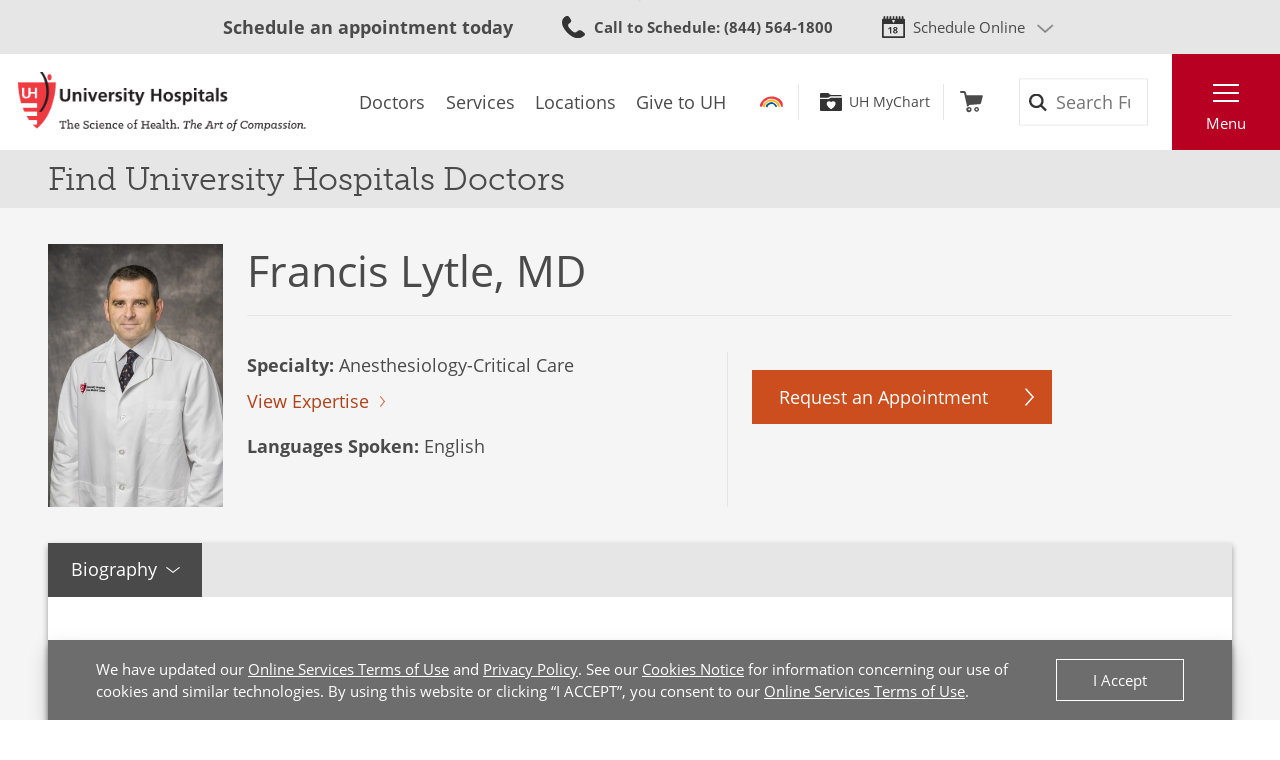

--- FILE ---
content_type: text/html; charset=utf-8
request_url: https://www.uhhospitals.org/doctors/Lytle-Francis-1417936519
body_size: 7566
content:


<!DOCTYPE html>
<html lang="en">
<head>

    <meta charset="utf-8">
    <meta content="IE=edge" http-equiv="X-UA-Compatible">
    <meta name="viewport" content="width=device-width, initial-scale=1">
    <meta name="google-site-verification" content="zInPOGJxxqieeM5_iFMkS7QGKZks5AQC2qnB6Lm2mO4" />

    



    <link rel='stylesheet' href='/FrontEnd/Styles/uh.foundation.theming.min.css?v=80f311d013cb' />
	<link rel='stylesheet' href='/FrontEnd/Styles/uh.foundation.geolocation.min.css?v=d41d8cd98f00' />
	<link rel='stylesheet' href='/FrontEnd/Styles/uh.foundation.mapping.min.css?v=d41d8cd98f00' />
	<link rel='stylesheet' href='/FrontEnd/Styles/uh.feature.scheduling.min.css?v=aeede1dfaae3' />
	<link rel='stylesheet' href='/FrontEnd/Styles/uh.feature.navigation.min.css?v=d2a69a7edd7e' />
	<link rel='stylesheet' href='/FrontEnd/Styles/uh.feature.genericcontent.min.css?v=f48a2a6c64b4' />
	<link rel='stylesheet' href='/FrontEnd/Styles/uh.feature.identity.min.css?v=1af3cf568e3b' />
	<link rel='stylesheet' href='/FrontEnd/Styles/uh.feature.search.min.css?v=6ce8aa37c7a9' />
	<link rel='stylesheet' href='/FrontEnd/Styles/uh.feature.documentation.min.css?v=dc62d237fc2a' />
	<link rel='stylesheet' href='/FrontEnd/Styles/uh.feature.pagecontent.min.css?v=3910c6e76967' />
	<link rel='stylesheet' href='/FrontEnd/Styles/uh.feature.doctors.min.css?v=9fbdd1a06847' />
	<link rel='stylesheet' href='/FrontEnd/Styles/uh.feature.blog.min.css?v=61e551c66eb5' />
	<link rel='stylesheet' href='/FrontEnd/Styles/uh.project.common.min.css?v=a64175649b17' />
	<link rel='stylesheet' href='/FrontEnd/Styles/uh.project.uhhospitals.min.css?v=d41d8cd98f00' />
	
    


    <title>Francis Lytle MD Doctor Profile &amp; Reviews | University Hospitals</title>


    <meta name="description" content="Francis Lytle, MD specializes in Anesthesiology-Critical Care" />




    <link rel="canonical" href="https://www.uhhospitals.org/doctors/Lytle-Francis-1417936519" />





    <script src='/FrontEnd/Scripts/Head/uh.foundation.theming.min.js?v=6aac8a26820a'></script>
	
    <!-- Test begin -->

    
    <!-- Test end -->
    <script>
        (function (d) {
            var config = {
                kitId: 'uqg3jzf',
                scriptTimeout: 3000,
                async: true
            },
                h = d.documentElement, t = setTimeout(function () { h.className = h.className.replace(/\bwf-loading\b/g, "") + " wf-inactive"; }, config.scriptTimeout), tk = d.createElement("script"), f = false, s = d.getElementsByTagName("script")[0], a; h.className += " wf-loading"; tk.src = 'https://use.typekit.net/' + config.kitId + '.js'; tk.async = true; tk.onload = tk.onreadystatechange = function () { a = this.readyState; if (f || a && a != "complete" && a != "loaded") return; f = true; clearTimeout(t); try { Typekit.load(config) } catch (e) { } }; s.parentNode.insertBefore(tk, s)
        })(document);
    </script>

    <script src="https://assets.adobedtm.com/b41b10febb33/b58aa2b57d00/launch-cb62158726ea.min.js" async></script>
<script src="https://uhhospitals.cdn-v3.conductrics.com/ac-fkDohixRFk/v3/agent-api/js/f-LgYynzAoqi/dt-hZyjFC1zU0W1TqjSzr1pKeWZMqYPvj?apikey=api-UzL6gOXQjpv4VLKeKWOkmoxkvV"></script>


    

    <link rel="apple-touch-icon" sizes="192x192" href="/FrontEnd/Images/PWA-Icon-192x192.png">
    <meta name="apple-mobile-web-app-capable" content="yes" />
    <meta name="mobile-web-app-capable" content="yes" />
    <meta name="apple-touch-fullscreen" content="yes" />
    <link href="/FrontEnd/Images/White-2048x2732.png" sizes="2048x2732" media="screen and (device-width: 1024px) and (device-height: 1366px) and (-webkit-device-pixel-ratio: 2) and (orientation: portrait)" rel="apple-touch-startup-image" />
    <link href="/FrontEnd/Images/White-1668x2224.png" sizes="1668x2224" media="screen and (device-width: 834px) and (device-height: 1112px) and (-webkit-device-pixel-ratio: 2) and (orientation: portrait)" rel="apple-touch-startup-image" />
    <link href="/FrontEnd/Images/White-1536x2048.png" sizes="1536x2048" media="screen and (device-width: 768px) and (device-height: 1024px) and (-webkit-device-pixel-ratio: 2) and (orientation: portrait)" rel="apple-touch-startup-image" />
    <link href="/FrontEnd/Images/White-1125x2436.png" sizes="1125x2436" media="screen and (device-width: 375px) and (device-height: 812px) and (-webkit-device-pixel-ratio: 3) and (orientation: portrait)" rel="apple-touch-startup-image" />
    <link href="/FrontEnd/Images/White-1242x2208.png" sizes="1242x2208" media="screen and (device-width: 414px) and (device-height: 736px) and (-webkit-device-pixel-ratio: 3) and (orientation: portrait)" rel="apple-touch-startup-image" />
    <link href="/FrontEnd/Images/White-750x1334.png" sizes="750x1334" media="screen and (device-width: 375px) and (device-height: 667px) and (-webkit-device-pixel-ratio: 2) and (orientation: portrait)" rel="apple-touch-startup-image" />
    <link href="/FrontEnd/Images/White-640x1136.png" sizes="640x1136" media="screen and (device-width: 320px) and (device-height: 568px) and (-webkit-device-pixel-ratio: 2) and (orientation: portrait)" rel="apple-touch-startup-image" />
    <link href="/FrontEnd/Images/White-828x1792.png" sizes="828x1792" media="screen and (device-width: 414px) and (device-height: 896px) and (-webkit-device-pixel-ratio: 2) and (orientation: portrait)" rel="apple-touch-startup-image" />
    <link href="/FrontEnd/Images/White-1242x2688.png" sizes="1242x2688" media="screen and (device-width: 414px) and (device-height: 896px) and (-webkit-device-pixel-ratio: 3) and (orientation: portrait)" rel="apple-touch-startup-image" />
</head>





<body class="UH-Project-UHHospitals-Default">

    



    <div class="UH-Project-UHHospitals-Default-Accessibility-Links" role="navigation">
        <a href="#UH-MainContent" tabindex="1">Skip to main content</a>
    </div>
    <a class="UH-Project-UHHospitals-Default-Top" id="top" role="navigation"></a>

    <div id="UH-MainMenu" class="UH-Project-UHHospitals-Default-Wrapper">

        

<div class="UH-Feature-Navigation-PrimaryMenu" role="navigation">
    <div class="UH-Feature-Navigation-PrimaryMenu-Header">
        
        <div class="UH-Feature-Navigation-PrimaryMenuButton UH-Feature-Navigation-PrimaryMenuButton-Close">
            <button class="UH-Feature-Navigation-PrimaryMenuButton-Link-Close" aria-label="Close the Main Menu">Close</button>
        </div>
    </div>
    <a id="UH-MainMenu-Nav-Top" tabindex="-1"></a>
    <div class="UH-Feature-Navigation-PrimaryMenu-SubHeader">
        



<ul class="UH-Feature-Navigation-LinkMenu horizontal">

        <li class="UH-Feature-Navigation-LinkMenu-Label">Find</li>
    

        <li class="UH-Feature-Navigation-LinkMenu-Item ">
            
                <a class="UH-Feature-Navigation-LinkMenu-Link " href="/doctors" target="_self" aria-label="Doctors"><span>Doctors</span></a>

        </li>
        <li class="UH-Feature-Navigation-LinkMenu-Item  divider-before">
            
                <a class="UH-Feature-Navigation-LinkMenu-Link " href="/services" target="_self" aria-label="Services"><span>Services</span></a>

        </li>
        <li class="UH-Feature-Navigation-LinkMenu-Item ">
            
                <a class="UH-Feature-Navigation-LinkMenu-Link " href="/locations" target="_self" aria-label="Locations"><span>Locations</span></a>

        </li>
        <li class="UH-Feature-Navigation-LinkMenu-Item ">
            
                <a class="UH-Feature-Navigation-LinkMenu-Link " href="https://support.uhgiving.org/site/Donation2?df_id=1480&amp;mfc_pref=T&amp;1480.donation=form1" target="_self" aria-label=""><span>Give to UH</span></a>

        </li>

</ul>
    </div>
    <nav class="UH-Feature-Navigation-PrimaryMenu-Nav" aria-label="Primary Navigation">
        

        <ul class="UH-Feature-Navigation-PrimaryMenu-Nav-List">
                <li class="UH-Feature-Navigation-PrimaryMenu-Nav-Item ">
                        <div class="UH-Feature-Navigation-PrimaryMenu-Nav-Wrapper">
                            <a class="UH-Feature-Navigation-PrimaryMenu-Nav-Link" href="/patients-and-visitors" aria-label="Patients &amp;amp; Visitors" target="_self">
                                Patients &amp; Visitors
                            </a>
                        </div>
                </li>
                <li class="UH-Feature-Navigation-PrimaryMenu-Nav-Item ">
                        <div class="UH-Feature-Navigation-PrimaryMenu-Nav-Wrapper">
                            <a class="UH-Feature-Navigation-PrimaryMenu-Nav-Link" href="/for-clinicians" aria-label="Medical Professionals" target="_self">
                                Medical Professionals
                            </a>
                        </div>
                </li>
                <li class="UH-Feature-Navigation-PrimaryMenu-Nav-Item ">
                        <div class="UH-Feature-Navigation-PrimaryMenu-Nav-Wrapper">
                            <a class="UH-Feature-Navigation-PrimaryMenu-Nav-Link" href="/uh-research" aria-label="Research Community" target="_self">
                                Research Community
                            </a>
                        </div>
                </li>
                <li class="UH-Feature-Navigation-PrimaryMenu-Nav-Item ">
                        <div class="UH-Feature-Navigation-PrimaryMenu-Nav-Wrapper">
                            <a class="UH-Feature-Navigation-PrimaryMenu-Nav-Link" href="/medical-education" aria-label="" target="_self">
                                Medical Learners
                            </a>
                        </div>
                </li>
                <li class="UH-Feature-Navigation-PrimaryMenu-Nav-Item ">
                        <div class="UH-Feature-Navigation-PrimaryMenu-Nav-Wrapper">
                            <a class="UH-Feature-Navigation-PrimaryMenu-Nav-Link" href="/about-uh/volunteer-services" aria-label="" target="_self">
                                Volunteers
                            </a>
                        </div>
                </li>
                <li class="UH-Feature-Navigation-PrimaryMenu-Nav-Item ">
                        <div class="UH-Feature-Navigation-PrimaryMenu-Nav-Wrapper">
                            <a class="UH-Feature-Navigation-PrimaryMenu-Nav-Link" href="https://www.uhgiving.org" aria-label="" target="_self">
                                Donors
                            </a>
                        </div>
                </li>
                <li class="UH-Feature-Navigation-PrimaryMenu-Nav-Item ">
                        <div class="UH-Feature-Navigation-PrimaryMenu-Nav-Wrapper">
                            <a class="UH-Feature-Navigation-PrimaryMenu-Nav-Link" href="/for-employees" aria-label="" target="_self">
                                Employees
                            </a>
                        </div>
                </li>
                <li class="UH-Feature-Navigation-PrimaryMenu-Nav-Item ">
                        <div class="UH-Feature-Navigation-PrimaryMenu-Nav-Wrapper">
                            <a class="UH-Feature-Navigation-PrimaryMenu-Nav-Link" href="http://careers.uhhospitals.org" aria-label="" target="_self">
                                Job Seekers
                            </a>
                        </div>
                </li>
        </ul>
    </nav>
    <div class="UH-Feature-Navigation-PrimaryMenu-Footer">
        



<ul class="UH-Feature-Navigation-LinkMenu vertical">

        <li class="UH-Feature-Navigation-LinkMenu-Label">Quick Links</li>
    

        <li class="UH-Feature-Navigation-LinkMenu-Item ">
            
                <a class="UH-Feature-Navigation-LinkMenu-Link " href="/make-an-appointment" target="_self" aria-label=""><span>Make An Appointment</span></a>

        </li>
        <li class="UH-Feature-Navigation-LinkMenu-Item ">
            
                <a class="UH-Feature-Navigation-LinkMenu-Link " href="/services" target="_self" aria-label="Our Services"><span>Our Services</span></a>

        </li>
        <li class="UH-Feature-Navigation-LinkMenu-Item ">
            
                <a class="UH-Feature-Navigation-LinkMenu-Link " href="/mychart" target="_self" aria-label=""><span>UH MyChart</span></a>

        </li>
        <li class="UH-Feature-Navigation-LinkMenu-Item ">
            
                <a class="UH-Feature-Navigation-LinkMenu-Link " href="/patients-and-visitors/billing-insurance-and-medical-records/price-estimates" target="_self" aria-label=""><span>Price Estimate</span></a>

        </li>
        <li class="UH-Feature-Navigation-LinkMenu-Item ">
            
                <a class="UH-Feature-Navigation-LinkMenu-Link " href="/patients-and-visitors/billing-insurance-and-medical-records/cms-medicare-price-transparency-initiative" target="_self" aria-label=""><span>Price Transparency</span></a>

        </li>
        <li class="UH-Feature-Navigation-LinkMenu-Item ">
            
                <a class="UH-Feature-Navigation-LinkMenu-Link " href="/patients-and-visitors/billing-insurance-and-medical-records/pay-your-bill" target="_self" aria-label="Pay Your Bill"><span>Pay Your Bill</span></a>

        </li>
        <li class="UH-Feature-Navigation-LinkMenu-Item ">
            
                <a class="UH-Feature-Navigation-LinkMenu-Link " href="/patients-and-visitors/patient-satisfaction-experience" target="_self" aria-label=""><span>Patient Experience</span></a>

        </li>
        <li class="UH-Feature-Navigation-LinkMenu-Item ">
            
                <a class="UH-Feature-Navigation-LinkMenu-Link " href="/locations" target="_self" aria-label="Locations Near You"><span>Locations</span></a>

        </li>
        <li class="UH-Feature-Navigation-LinkMenu-Item ">
            
                <a class="UH-Feature-Navigation-LinkMenu-Link " href="/about-uh" target="|Custom" aria-label=""><span>About UH</span></a>

        </li>
        <li class="UH-Feature-Navigation-LinkMenu-Item ">
            
                <a class="UH-Feature-Navigation-LinkMenu-Link " href="https://www.uhgiving.org/" target="_self" aria-label="Give to UH"><span>Give to UH</span></a>

        </li>
        <li class="UH-Feature-Navigation-LinkMenu-Item ">
            
                <a class="UH-Feature-Navigation-LinkMenu-Link " href="http://careers.uhhospitals.org" target="_self" aria-label="Careers at UH"><span>Careers at UH</span></a>

        </li>

</ul>
    </div>
    <div class="UH-Feature-Navigation-PrimaryMenu-Closer">
        <button>Close Menu</button>
    </div>
</div>

        <div class="UH-Project-UHHospitals-Default-Cover">
            <button aria-label="Close the Menu" class="UH-Project-UHHospitals-Default-Cover-Closer" tabindex="-1"></button>
        </div>

        <div class="UH-Project-UHHospitals-Default-Body">
                <aside>
                    <div class="loading-indicator" role="status" aria-live="assertive">
                        <div class="loading-indicator-content">Loading Results</div>
                    </div>
                        <div class="UH-Feature-PageContent-TermsBanner" id="terms-banner" role="complementary" aria-label="Terms and Conditions Banner">
                            <div class="terms-content">
                                We have updated our <a href="/terms-and-conditions">Online Services Terms of Use</a> and <a href="/privacy-policy">Privacy Policy</a>. See our <a href="/privacy-policy?#cookies">Cookies Notice</a> for information concerning our use of cookies and similar technologies. By using this website or clicking &ldquo;I ACCEPT&rdquo;, you consent to our <a href="/terms-and-conditions">Online Services Terms of Use</a>.
                            </div>
                            <div class="terms-action">
                                <button class="terms-action-button" id="accept-terms">I Accept</button>
                            </div>
                        </div>

                </aside>
                            <header>
                    <div class="UH-Project-Common-Header">
    <a id="UH-MainMenu-Header-Top" tabindex="-1"></a>
    <div class="UH-Project-Common-Header-Wrapper">
        <div class="header-top">
            <!-- Feature/Scheduling/SchedulingBar -->
            <div class="UH-Feature-Scheduling-SchedulingBar">
    <div class="schedulebar-title">
        <strong>Schedule an appointment today</strong>
    </div>
    <div class="schedulebar-call">
<a href="tel:1-866-844-2273" class="UH-Icon-Phone" ><strong>Call to Schedule</strong><span>: 1-866-UH4-CARE</span>
</a>    </div>
    <div class="schedulebar-options">
        <button class="schedulebar-options-button UH-Icon-Calendar" id="schedulebar-menu-button">
            Schedule Online
        </button>

            <!-- begin Other Scheduling options dropdown -->
            <nav class="schedulebar-menu" id="schedulebar-menu">
                <div class="schedulebar-menu-container">
<a href="https://www.uhhospitals.org/doctors/search-results?q=Cardiology&amp;category=Specialty&amp;page=1&amp;sort=BestMatch&amp;self-scheduling=true" class="schedulebar-menu-item" >Cardiology</a><a href="https://www.uhhospitals.org/doctors/search-results?q=dermatology&amp;category=Specialty&amp;page=1&amp;sort=Closest&amp;self-scheduling=true" aria-label="Schedule Online with a Dermatologist" class="schedulebar-menu-item" >Dermatology</a><a href="https://www.uhhospitals.org/doctors/search-results?q=OB%2FGYN-Gynecology&amp;category=Specialty&amp;page=1&amp;sort=BestMatch&amp;self-scheduling=true" class="schedulebar-menu-item" >Gynecology</a><a href="https://www.uhhospitals.org/radiology-scheduling" aria-label="Schedule you mammography online" class="schedulebar-menu-item" >Mammography</a><a href="https://www.uhhospitals.org/doctors/search-results?q=Orthopedics&amp;category=Condition&amp;page=1&amp;sort=BestMatch&amp;self-scheduling=true" aria-label="Schedule online with a Digestive Health specialist" class="schedulebar-menu-item" >Orthopedics</a><a href="https://www.uhhospitals.org/doctors/search-results?q=primary%20care&amp;category=Specialty&amp;page=1&amp;sort=Closest&amp;self-scheduling=true" aria-label="Schedule online with a Primary Care specialist" class="schedulebar-menu-item" >Primary Care</a><a href="https://www.uhhospitals.org/doctors/search-results?q=Pulmonology&amp;category=Specialty&amp;page=1&amp;sort=Closest&amp;treats=Adults" class="schedulebar-menu-item" >Pulmonology</a><a href="https://www.uhhospitals.org/doctors/search-results?q=Sleep%20Medicine&amp;category=Specialty&amp;page=1&amp;sort=Closest&amp;treats=Adults" class="schedulebar-menu-item" >Sleep Medicine</a><a href="https://www.uhhospitals.org/make-an-appointment" aria-label="View more options to make an appointment" class="schedulebar-menu-item" >More Options</a>                    <button aria-label="Close Menu" class="schedulebar-close-button"></button>
                </div>
            </nav>
            <!-- end Other Scheduling options dropdown -->
    </div>
</div>
        </div>
        <div class="header-bottom">
            <div class="header-left">
                <!-- Feature/Identity/Logo -->
                

<div class="UH-Feature-Identity-Logo">
    <a href="/" aria-label="Return to the University Hospitals home page">
        <img src="/-/media/images/logos/uh-logozoom2x.png?h=75&amp;w=360&amp;la=en&amp;hash=6F623C3A85262DE5D269C119083E030F" height="75" class="logo-large" width="360" alt="University Hospitals Logo" />
        <img src="/-/media/images/logos/uhlogos-v1-color.svg?la=en&amp;hash=688A11B25DF6FEB0456C1A0128EDC511" class="logo-medium" alt="University Hospitals Logo" />
        <img src="/-/media/images/logos/uh-shield.png?h=500&amp;w=500&amp;la=en&amp;hash=FB6DF6B68753E0582FA1E72313E96009" height="500" class="logo-small" width="500" alt="University Hospitals" />

        
        
        
    </a>
</div>

            </div>
            <div class="header-center">
                <!-- Feature/Navigation/LinkMenuHorizontal -->
                



<ul class="UH-Feature-Navigation-LinkMenu">

        <li class="UH-Feature-Navigation-LinkMenu-Label">Find</li>
    

        <li class="UH-Feature-Navigation-LinkMenu-Item ">
            
                <a class="UH-Feature-Navigation-LinkMenu-Link " href="/doctors" target="_self" aria-label="Doctors"><span>Doctors</span></a>

        </li>
        <li class="UH-Feature-Navigation-LinkMenu-Item  divider-before">
            
                <a class="UH-Feature-Navigation-LinkMenu-Link " href="/services" target="_self" aria-label="Services"><span>Services</span></a>

        </li>
        <li class="UH-Feature-Navigation-LinkMenu-Item ">
            
                <a class="UH-Feature-Navigation-LinkMenu-Link " href="/locations" target="_self" aria-label="Locations"><span>Locations</span></a>

        </li>
        <li class="UH-Feature-Navigation-LinkMenu-Item ">
            
                <a class="UH-Feature-Navigation-LinkMenu-Link " href="https://support.uhgiving.org/site/Donation2?df_id=1480&amp;mfc_pref=T&amp;1480.donation=form1" target="_self" aria-label=""><span>Give to UH</span></a>

        </li>

</ul>
            </div>
            <div class="header-right">
                <div class="header-right-subleft" data-container-title="header-right-subleft Placeholder">
                    <!-- Feature/AccountManagement/Toolbar -->
                    


<div class="UH-Feature-GenericContent-Toolbar">
    <ul class="toolbar-links">
            <li class="toolbar-rainbow">
                <a class="UH-Icon-Rainbow" href="/rainbow">Rainbow</a>
            </li>

            <li class="toolbar-account">
                <a class="UH-Icon-MyChart" href="/mychart">UH MyChart</a>
            </li>

            <li class="toolbar-cart ">
                <a href="/shop" aria-label="Follow to shop UH events, classes and products" class="UH-Icon-Cart cart-url" >Shop</a>
            </li>
    </ul>
</div>

<script type="text/javascript">
    extend('UH.Feature.GenericContent.Toolbar.serverConfig', {
        
    });
</script>
                </div>
                <div class="header-right-subcenter">
                    <!-- Feature/Search/SiteSearchBox -->
                    
    <input type="hidden" id="SiteSearchTypeahead-BaseURL" value="/api/solrsearch" />
    <div class="UH-Feature-Search-SiteSearchBox">
        <form class="UH-Feature-Search-SiteSearchBox-Form">
            <label class="UH-Feature-Search-SiteSearchBox-Label" for="08cdef938fe041458fb53ac7964986a9">Search</label>
            <input id="08cdef938fe041458fb53ac7964986a9" class="UH-Feature-Search-SiteSearchBox-Input filter-term" type="search" placeholder="Search Full Site" autocomplete="off" />
            <input class="hidden first-name" type="text" id="myfirstname" name="myfirstname" />
            <input class="UH-Feature-Search-SiteSearchBox-Submit" type="submit" value="Search" />
            <button class="UH-Feature-Search-SiteSearchBox-Close">Close the search box</button>
        </form>
    </div>
    <script type="text/javascript">
    extend('UH.Feature.Search.SiteSearchBox.serverConfig', {
        submitURL: '/search-results',
        noTypeAheadResults: 'Unable to find results that match the current query.',
        typeAheadResultsCount: 10,
        searchTokenUrl: '/api/search/GetSearchToken',
        edismaxItemId: '15eb4b88-4c3a-4130-a278-c99ca1a9542d'
    });
    </script>

                </div>
                <div class="header-right-subright">
                    <!-- Feature/Navigation/PrimaryMenuButton -->
                    


<div class="UH-Feature-Navigation-PrimaryMenuButton">
    <button class="UH-Feature-Navigation-PrimaryMenuButton-Link UH-Feature-Navigation-PrimaryMenuButton-Link-Open" aria-controls="UH-MainMenu" aria-label="Open the Main Menu">Menu</button>
</div>
                </div>
            </div>
        </div>
    </div>
    
</div>
                </header>
            <main>
                <div class="UH-Feature-Documentation-AdminView">
    
</div>

<script type="text/javascript">
    extend('UH.Feature.Documentation.AdminView.serverConfig', {
        adminViewToken: '220fec0e3df746d2ad82729681a45cf97510ffffa9b946b48f358477e3db8564',
        adminToolbarApiUrl: '/api/sitecore/Documentation/AdminToolbar',
        adminNodeApiUrl: '/api/sitecore/Documentation/AdminNode',
        intranetPingUrl: 'https://intranet.uhhospitals.org/favicon.ico'
    });
</script>
    <div class="UH-Feature-PageContent-SectionHeader container-fluid">
        <div class="sectionheader-heading-wrapper">
                <div class="sectionheader-heading">
Find University Hospitals Doctors                </div>
            <div class="sectionheader-utility">
                
            </div>
        </div>
        <div class="sectionheader-navigation">
            
        </div>
        <div class="sectionheader-breadcrumb">
            <!-- breadcrumb optionally added here -->
            
        </div>
    </div>



<div class="UH-Feature-Doctors-DoctorInformation" id="UH-MainContent">
    <section class="doctor-information-header">
        <div class="doctor-information-header-inner">
            <div class="doctor-information-header-photo">
                
                
                        <img class="doctor-information-header-photo-image" src="https://cdn.uhhospitals.org/provider-images/1417936519.jpg" alt="Francis Lytle, MD" width="152" height="214" onerror="this.onerror=null;this.src='/-/media/images/find-a-doctor/doctor-placeholder.gif';">
            </div>
            <div class="doctor-information-header-info">
                <div class="doctor-information-header-info-name">
                    
                    
                    <h1>Francis Lytle, MD</h1>
                    <div class="doctor-information-rating-videos">


                    </div>
                </div>
                <div class="doctor-information-header-info-expertise">
                    <ul>
                            <li>
                                
                                
                                <strong>Specialty:</strong> Anesthesiology-Critical Care
                                    <br>
                                    <span class="UH-Button-Tertiary"><a id="viewExpertiseLink" href="#expertise">View Expertise</a></span>
                            </li>
                                                                            <li>
                                
                                
                                <strong>Languages Spoken:</strong> English
                            </li>
                    </ul>
                </div>
                            <div class="doctor-information-header-info-scheduling">
                                
                                <!--Schedule Online button logic-->

                                <div class="UH-Button-Primary">
                                    <a href="https://mychart.uhhospitals.org/MyChart/publicforms.asp?mode=showform&amp;formName=RequestAnAppointmentPublicForm&amp;providername=Francis+Lytle&amp;specialty=Anesthesiology-Critical Care" target="_blank" class="UH-Feature-Doctors-DoctorSearchResults-Action-Button-Appt" aria-label="Schedule Online with Francis Lytle, MD">
                                        Request an Appointment
                                    </a>
                                </div>

                                <!-- Virtual Visit button-->
                                                            </div>
            </div>
        </div>
    </section>

    

    <section class="doctor-information-tabs">
        <div class="doctor-information-tabs-inner">
            <div class="tab-container">
                <div class="tab-bar" role="tablist" aria-label="Information about this doctor.">
                                            <button class="tab-button" id="tab-2" type="button" role="tab" aria-selected="true" aria-controls="tabpanel-2">Biography</button>
                                                        </div>


                    <!-- BIOGRAPHY -->
                    <div class="tab-panel tab-panel-active" id="tabpanel-2" role="tabpanel" aria-labelledby="tab-2">
                        <button class="tab-button-inner" id="tabinner-2" type="button" aria-controls="tabpanelinner-2" aria-expanded="true">Biography</button>
                        <div class="tab-panel-inner tab-panel-inner-active" id="tabpanelinner-2" aria-labelledby="tabinner-2">
                            <h2>Biography: Francis Lytle, MD</h2>
                            <div class="doctor-information-biography">
                                <div>
                                        <h3 id="expertise">Expertise</h3>
                                        <ul class="doctor-information-tags">
                                                <li>Critical Care Anesthesiology</li>
                                        </ul>
                                                                            <h3>Titles</h3>
                                        <ul class="doctor-information-titles">
                                                <li>Associate Chief Medical Officer, UH Cleveland Medical Center</li>
                                                <li>Assistant Professor, CWRU School of Medicine</li>
                                            
                                        </ul>
                                                                            <h3>Certifications &amp; Memberships</h3>
                                        <ul class="doctor-information-certs">
                                                <li>Anesthesiology - American Board of Anesthesiology</li>
                                                <li>Critical Care Medicine - American Board of Anesthesiology</li>
                                                                                    </ul>

                                        <h3>Education</h3>
                                            <p>
                                                    <strong>Fellowship | Critical Care Anesthesiology</strong><br />
                                                Critical Care Anesthesiology - Mayo Clinic                                                (2007 - 2008)                                            </p>
                                            <p>
                                                    <strong>Residency | Anesthesiology</strong><br />
                                                Anesthesiology - Mayo Clinic                                                (2004 - 2007)                                            </p>
                                            <p>
                                                    <strong>Internship | Internal Medicine</strong><br />
                                                Internal Medicine - Mayo Clinic                                                (2003 - 2004)                                            </p>
                                            <p>
                                                    <strong>Medical Education</strong><br />
                                                The Ohio State University College Of Medicine                                                (2003)                                            </p>
                                            <p>
                                                    <strong>Other Education</strong><br />
                                                John Carroll University                                                (1999)                                            </p>
                                            <p>
                                                    <strong>Undergraduate</strong><br />
                                                Oberlin College                                                (1996)                                            </p>

                                </div>
                            </div>
                        </div>
                    </div>


            </div>
        </div>
    </section>


    







    </div>



<script type="text/javascript">
    extend('UH.Feature.Doctors.DoctorInformation.serverConfig', {
        directionsUrl: 'https://www.bing.com/maps?rtp=~adr.',
        mapsSubscriptionKey: '_dTcp60xxEJJ2htrqomLV4Dp2UfQEhV-fp8I-avhkac',
        mapsAuthType: 'subscriptionKey',
        fadSearchURL: '/doctors/search-results',
        fadSearchCategoryPractice: 'Practice',
        isFacultyView: 'False',
        oswUrl: '/doctors/doctor-open-scheduling',
        noInsuranceTypeAheadResults: 'Unable to find insurance that matches the current query.',
        acceptedInsurances: ['']
    });
</script>

<script type="application/ld+json">
    {
    "@context": "http://schema.org",
    "@type": "Physician",
    "name": "Francis Lytle, MD"

            
                ,"medicalSpecialty": ["Anesthesiology-Critical Care"]
            

    }
</script>


            </main>

                <footer>
                    
<div class="UH-Project-Common-Footer">
    
    <div class="UH-Project-Common-Footer-Top container-fluid">
        <div class="row align-items-center">
            <div class="col-12 col-md-6 col-xl-4">
                

<div class="UH-Feature-GenericContent-CtaButton">
    <div class="UH-Button-Secondary">
        <a href="tel:1-866-UH4-CARE" class="phone-number" >1-866-UH4-CARE</a>
    </div>
</div>
            </div>
            <div class="UH-Project-Common-Footer-Top-Search d-none d-md-flex col-6 col-xl-8 justify-content-end">
                


<div class="" data-container-title="Schema Content Placeholder">
        
</div>

<div class="UH-Feature-GenericContent-ContentBlock">
    Can't find what you're looking for? Search now:
</div>

    <input type="hidden" id="SiteSearchTypeahead-BaseURL" value="/api/solrsearch" />
    <div class="UH-Feature-Search-SiteSearchBox">
        <form class="UH-Feature-Search-SiteSearchBox-Form">
            <label class="UH-Feature-Search-SiteSearchBox-Label" for="cda528f746e24269acf80ac508eab4ff">Search</label>
            <input id="cda528f746e24269acf80ac508eab4ff" class="UH-Feature-Search-SiteSearchBox-Input filter-term" type="search" placeholder="Search Full Site" autocomplete="off" />
            <input class="hidden first-name" type="text" id="myfirstname" name="myfirstname" />
            <input class="UH-Feature-Search-SiteSearchBox-Submit" type="submit" value="Search" />
            <button class="UH-Feature-Search-SiteSearchBox-Close">Close the search box</button>
        </form>
    </div>
    <script type="text/javascript">
    extend('UH.Feature.Search.SiteSearchBox.serverConfig', {
        submitURL: '/search-results',
        noTypeAheadResults: 'Unable to find results that match the current query.',
        typeAheadResultsCount: 10,
        searchTokenUrl: '/api/search/GetSearchToken',
        edismaxItemId: '15eb4b88-4c3a-4130-a278-c99ca1a9542d'
    });
    </script>

            </div>
        </div>
    </div>
    
    <div class="UH-Project-Common-Footer-QuickLinks container-fluid">
        <div class="row">
            <div class="col">
                



<ul class="UH-Feature-Navigation-LinkMenu horizontal">

        <li class="UH-Feature-Navigation-LinkMenu-Label">Quick Links</li>
    

        <li class="UH-Feature-Navigation-LinkMenu-Item ">
            
                <a class="UH-Feature-Navigation-LinkMenu-Link " href="/make-an-appointment" target="_self" aria-label=""><span>Make An Appointment</span></a>

        </li>
        <li class="UH-Feature-Navigation-LinkMenu-Item active">
            
                <a class="UH-Feature-Navigation-LinkMenu-Link " href="/services" target="_self" aria-label="Our Services"><span>Our Services</span></a>

        </li>
        <li class="UH-Feature-Navigation-LinkMenu-Item ">
            
                <a class="UH-Feature-Navigation-LinkMenu-Link " href="/mychart" target="_self" aria-label=""><span>UH MyChart</span></a>

        </li>
        <li class="UH-Feature-Navigation-LinkMenu-Item ">
            
                <a class="UH-Feature-Navigation-LinkMenu-Link " href="/patients-and-visitors/billing-insurance-and-medical-records/price-estimates" target="_self" aria-label=""><span>Price Estimate</span></a>

        </li>
        <li class="UH-Feature-Navigation-LinkMenu-Item ">
            
                <a class="UH-Feature-Navigation-LinkMenu-Link " href="/patients-and-visitors/billing-insurance-and-medical-records/cms-medicare-price-transparency-initiative" target="_self" aria-label=""><span>Price Transparency</span></a>

        </li>
        <li class="UH-Feature-Navigation-LinkMenu-Item ">
            
                <a class="UH-Feature-Navigation-LinkMenu-Link " href="/patients-and-visitors/billing-insurance-and-medical-records/pay-your-bill" target="_self" aria-label="Pay Your Bill"><span>Pay Your Bill</span></a>

        </li>
        <li class="UH-Feature-Navigation-LinkMenu-Item ">
            
                <a class="UH-Feature-Navigation-LinkMenu-Link " href="/patients-and-visitors/patient-satisfaction-experience" target="_self" aria-label=""><span>Patient Experience</span></a>

        </li>
        <li class="UH-Feature-Navigation-LinkMenu-Item ">
            
                <a class="UH-Feature-Navigation-LinkMenu-Link " href="/locations" target="_self" aria-label="Locations Near You"><span>Locations</span></a>

        </li>
        <li class="UH-Feature-Navigation-LinkMenu-Item ">
            
                <a class="UH-Feature-Navigation-LinkMenu-Link " href="/about-uh" target="|Custom" aria-label=""><span>About UH</span></a>

        </li>
        <li class="UH-Feature-Navigation-LinkMenu-Item ">
            
                <a class="UH-Feature-Navigation-LinkMenu-Link " href="https://www.uhgiving.org/" target="_self" aria-label="Give to UH"><span>Give to UH</span></a>

        </li>
        <li class="UH-Feature-Navigation-LinkMenu-Item ">
            
                <a class="UH-Feature-Navigation-LinkMenu-Link " href="http://careers.uhhospitals.org" target="_self" aria-label="Careers at UH"><span>Careers at UH</span></a>

        </li>

</ul>
            </div>
        </div>
    </div>
    
    <div class="UH-Project-Common-Footer-Main container-fluid">
        <div class="row">
            <div class="UH-Project-Common-Footer-Main-Left col-12 col-md-6">
                


<div class="" data-container-title="Schema Content Placeholder">
        
</div>

<div class="UH-Feature-GenericContent-ContentBlock">
    <div class="UH-Project-Common-Footer-UHNow">
<div class="UH-Project-Common-Footer-UHNow-Content">
<h4>Stay connected to your care.</h4>
<p>Get access to your health record, communicate with your doctor, see test results, pay your bill and more.</p>
<p><a href="/mychart">Manage Your Care With <strong>UH MyChart</strong></a></p>
</div>
</div>
</div>

            </div>
            <div class="UH-Project-Common-Footer-Main-Middle col-12 col-sm-6 col-md-6 col-lg-3">
                


<div class="" data-container-title="Schema Content Placeholder">
        
</div>

<div class="UH-Feature-GenericContent-ContentBlock">
    <h3>Contact Us</h3>
<p><strong>For appointments/referrals:</strong><br />
<a href="tel:1-866-844-2273">1-866-UH4-CARE</a></p>
<p><strong>For Pediatrics:</strong><br />
<a href="tel:216-844-5437">216-UH4-KIDS</a>
</p>
<p>
<a href="/contact-us">Contact Us</a><br />
<a href="/patients-and-visitors/billing-insurance-and-medical-records/pay-your-bill/financial-assistance">Financial Assistance</a><br />
<a href="http://news.uhhospitals.org">UH Newsroom</a><br />
<a href="/about-uh">About UH</a><br />
<a href="/patients-and-visitors/website-accessibility">Website Accessibility</a></p>
<p><strong>National Suicide Prevention Lifeline:</strong><br />
<a href="tel:988">988</a>
(24 hours a day, 7 days a week)</p>
</div>

            </div>
            <div class="UH-Project-Common-Footer-Main-Right d-none d-lg-block col-3">
                



<ul class="UH-Feature-Navigation-LinkMenu vertical">

        <li class="UH-Feature-Navigation-LinkMenu-Label">Connect With UH</li>
    

        <li class="UH-Feature-Navigation-LinkMenu-Item ">
            
                <a class="UH-Feature-Navigation-LinkMenu-Link UH-Icon-Facebook " href="https://www.facebook.com/UniversityHospitals/" target="_self" aria-label="Visit the UH Facebook Page"><span>Facebook</span></a>

        </li>
        <li class="UH-Feature-Navigation-LinkMenu-Item ">
            
                <a class="UH-Feature-Navigation-LinkMenu-Link UH-Icon-X " href="https://twitter.com/UHhospitals" target="_self" aria-label="Visit the UH X Page"><span>X</span></a>

        </li>
        <li class="UH-Feature-Navigation-LinkMenu-Item ">
            
                <a class="UH-Feature-Navigation-LinkMenu-Link UH-Icon-YouTube " href="https://www.youtube.com/UniversityHospitals" target="_self" aria-label="Visit the UH YouTube Page"><span>YouTube</span></a>

        </li>
        <li class="UH-Feature-Navigation-LinkMenu-Item ">
            
                <a class="UH-Feature-Navigation-LinkMenu-Link UH-Icon-Instagram " href="https://www.instagram.com/uhhospitals_cle/" target="_self" aria-label="Visit the University Hospitals Instagram page."><span>Instagram</span></a>

        </li>
        <li class="UH-Feature-Navigation-LinkMenu-Item ">
            
                <a class="UH-Feature-Navigation-LinkMenu-Link UH-Icon-TikTok " href="https://www.tiktok.com/@universityhospitals?lang=en" target="_self" aria-label="Visit the University Hospitals TikTok page."><span>TikTok</span></a>

        </li>
        <li class="UH-Feature-Navigation-LinkMenu-Item ">
            
                <a class="UH-Feature-Navigation-LinkMenu-Link UH-Icon-LinkedIn " href="https://www.linkedin.com/company/university-hospitals" target="_self" aria-label=""><span>LinkedIn</span></a>

        </li>

</ul>



<ul class="UH-Feature-Navigation-LinkMenu vertical">

        <li class="UH-Feature-Navigation-LinkMenu-Label">Connect With Rainbow</li>
    

        <li class="UH-Feature-Navigation-LinkMenu-Item ">
            
                <a class="UH-Feature-Navigation-LinkMenu-Link UH-Icon-Facebook " href="https://www.facebook.com/UHRainbowBabies/" target="_self" aria-label="Visit the Rainbow Facebook page"><span>Facebook</span></a>

        </li>
        <li class="UH-Feature-Navigation-LinkMenu-Item ">
            
                <a class="UH-Feature-Navigation-LinkMenu-Link UH-Icon-X " href="https://twitter.com/UHRainbowBabies" target="_self" aria-label="Visit the Rainbow X Page"><span>X</span></a>

        </li>
        <li class="UH-Feature-Navigation-LinkMenu-Item ">
            
                <a class="UH-Feature-Navigation-LinkMenu-Link UH-Icon-YouTube " href="https://www.youtube.com/playlist?list=PLBD7E91EBCBE290AE" target="_self" aria-label="Visit the UH Rainbow YouTube Page"><span>YouTube</span></a>

        </li>
        <li class="UH-Feature-Navigation-LinkMenu-Item ">
            
                <a class="UH-Feature-Navigation-LinkMenu-Link UH-Icon-Instagram " href="https://www.instagram.com/uhrainbow/?hl=en" target="_self" aria-label="Visit the Rainbow Instagram page"><span>Instagram</span></a>

        </li>

</ul>
            </div>
        </div>
    </div>

    <div class="UH-Project-Common-Footer-Bottom footer-bottom container-fluid">
        <div class="row d-flex">
            <div class="UH-Project-Common-Footer-Bottom-Brand col-12 col-lg-6 order-2 order-lg-1 px-0 px-md-3">
                

<div class="UH-Feature-Identity-Logo">
    <a href="/" aria-label="Return to the University Hospitals home page">
        <img src="/-/media/images/logos/uh-logozoom2x.png?h=75&amp;w=360&amp;la=en&amp;hash=6F623C3A85262DE5D269C119083E030F" height="75" class="logo-large" width="360" alt="University Hospitals Logo" />
        <img src="/-/media/images/logos/uhlogos-v1-color.svg?la=en&amp;hash=688A11B25DF6FEB0456C1A0128EDC511" class="logo-medium" alt="University Hospitals Logo" />
        <img src="/-/media/images/logos/uh-shield.png?h=500&amp;w=500&amp;la=en&amp;hash=FB6DF6B68753E0582FA1E72313E96009" height="500" class="logo-small" width="500" alt="University Hospitals" />

        
        
        
    </a>
</div>




<ul class="UH-Feature-Navigation-LinkMenu">

    

        <li class="UH-Feature-Navigation-LinkMenu-Item ">
            
                <a class="UH-Feature-Navigation-LinkMenu-Link " href="/privacy-policy" target="_self" aria-label="Privacy Policy"><span>Privacy Policy</span></a>

        </li>
        <li class="UH-Feature-Navigation-LinkMenu-Item ">
            
                <a class="UH-Feature-Navigation-LinkMenu-Link " href="/terms-and-conditions" target="_self" aria-label="Terms and Conditions"><span>Terms and Conditions</span></a>

        </li>
        <li class="UH-Feature-Navigation-LinkMenu-Item ">
            
                <a class="UH-Feature-Navigation-LinkMenu-Link " href="/mychart/terms-and-conditions" target="_self" aria-label=""><span>UH MyChart Terms and Conditions</span></a>

        </li>
        <li class="UH-Feature-Navigation-LinkMenu-Item ">
            
                <a class="UH-Feature-Navigation-LinkMenu-Link " href="/patients-and-visitors/hipaa-notice-of-privacy-practices" target="|Custom" aria-label="HIPAA Notice of Privacy Practice"><span>HIPAA Notice</span></a>

        </li>
        <li class="UH-Feature-Navigation-LinkMenu-Item ">
            
                <a class="UH-Feature-Navigation-LinkMenu-Link " href="/-/media/files/locations/contact-us/discrimination-is-against-the-law.pdf" target="_self" aria-label=""><span>Non-Discrimination Notice</span></a>

        </li>
        <li class="UH-Feature-Navigation-LinkMenu-Item ">
            
                <a class="UH-Feature-Navigation-LinkMenu-Link " href="/for-employees" target="_self" aria-label="For Employees"><span>For Employees</span></a>

        </li>
        <li class="UH-Feature-Navigation-LinkMenu-Item ">
            
                <a class="UH-Feature-Navigation-LinkMenu-Link " href="/patients-and-visitors/billing-insurance-and-medical-records/cms-medicare-price-transparency-initiative" target="_self" aria-label=""><span>Price Transparency</span></a>

        </li>

</ul>


<div class="" data-container-title="Schema Content Placeholder">
        
</div>

<div class="UH-Feature-GenericContent-ContentBlock">
    <p>Copyright © 2026 University Hospitals</p>
</div>

            </div>
            <div class="UH-Project-Common-Footer-Bottom-Promo col-12 col-lg-6 order-1 order-lg-2 px-0 px-md-3">
                


<div class="UH-Feature-GenericContent-CtaBlock   ">




    <div class="UH-Feature-GenericContent-CtaBlock-Content">

            <h3 class="UH-Feature-GenericContent-CtaBlock-Heading">Sign Up For Our E-Newsletter</h3>

            <div class="UH-Feature-GenericContent-CtaBlock-Description">
                <p>Get health news and advice you need to live your best, delivered right to your inbox every month: <em>The Science of Health</em> e-newsletter.</p>
            </div>

    </div>

        <div class="UH-Feature-GenericContent-CtaBlock-Action">
            <div class="UH-Button-Secondary">
                <a href="/health-information/sign-up" >SIGN UP NOW</a>
            </div>
        </div>

</div>
            </div>
        </div>
    </div>

</div>
                </footer>
        </div>

    </div>

    <div class="UH-Project-UHHospitals-Default-BackToTop" role="navigation">
        <a href="#top">Back to Top</a>
    </div>

    <script src="/scripts/gsap/gsap.min.js"></script>
    <script src="/scripts/gsap/Flip.min.js"></script>

    <script src='/FrontEnd/Scripts/Body/uh.foundation.theming.min.js?v=57cabcfeedd0'></script>
	<script src='/FrontEnd/Scripts/Body/uh.foundation.geolocation.min.js?v=08ef03145e7a'></script>
	<script src='/FrontEnd/Scripts/Body/uh.foundation.mapping.min.js?v=5778b97490c6'></script>
	<script src='/FrontEnd/Scripts/Body/uh.feature.scheduling.min.js?v=bcc120ad42b4'></script>
	<script src='/FrontEnd/Scripts/Body/uh.feature.navigation.min.js?v=05d906e42ba3'></script>
	<script src='/FrontEnd/Scripts/Body/uh.feature.genericcontent.min.js?v=5d79f65c40e2'></script>
	<script src='/FrontEnd/Scripts/Body/uh.feature.identity.min.js?v=67b5af6d23e0'></script>
	<script src='/FrontEnd/Scripts/Body/uh.feature.search.min.js?v=b543c02825e7'></script>
	<script src='/FrontEnd/Scripts/Body/uh.feature.documentation.min.js?v=c8ff1710a095'></script>
	<script src='/FrontEnd/Scripts/Body/uh.feature.pagecontent.min.js?v=a5f18a02074d'></script>
	<script src='/FrontEnd/Scripts/Body/uh.feature.doctors.min.js?v=6afd65002c14'></script>
	<script src='/FrontEnd/Scripts/Body/uh.feature.blog.min.js?v=ef6be9b32748'></script>
	<script src='/FrontEnd/Scripts/Body/uh.project.common.min.js?v=01fb56b23116'></script>
	<script src='/FrontEnd/Scripts/Body/uh.project.uhhospitals.min.js?v=866734255e1c'></script>
	
    <script id="invoca">
    (function(i,n,v,o,c,a) {const urlToAvoid1 = "uhhospitals.org/medical-education";const urlToAvoid2 = "uhhospitals.org/uh-research";
    if (!window.location.href.includes(urlToAvoid1) && !window.location.href.includes(urlToAvoid2)) {
        i.InvocaTagId = o; var s = n.createElement('script'); s.type = 'text/javascript';
        s.async = true; s.src = ('https:' === n.location.protocol ? 'https://' : 'http://' ) + v;
        var fs = n.getElementsByTagName('script')[0]; fs.parentNode.insertBefore(s, fs);} 
    })(window, document, 'solutions.invocacdn.com/js/pnapi_integration-latest.min.js', '1425/3416073983');
</script>


    

    <script src="/scripts/jquery.validate.min.js"></script>




    <script type="text/javascript">
        extend('UH.Global.serverConfig', {
            privacyCookieDuration: '30',
            page_template_id: '{cbdefb52-ac01-492c-afcf-4bd85159ac40}',
            blog_post_template_id: '{d96c9de4-ff8e-42f2-ac96-2e4daba7b501}',
            page_category: 'doctor profile',
            service_line: 'none',
            service_line_department: 'none',
            blog_post_category: '',
            blog_post_tags: '',
            campaign: '',
            medium: '',
            source: '',
            webReferrer: '',
            facilityTypeId: '',
            physicalLocationId: '',
            physicalLocationName: '',
            deferAnalyticsPageLoadComplete: false
    });
    </script>
</body>


</html>

--- FILE ---
content_type: text/html;charset=utf-8
request_url: https://pnapi.invoca.net/1425/na.json
body_size: 261
content:
[{"requestId":"+18668442273","status":"success","formattedNumber":"844-564-1800","countryCode":"1","nationalNumber":"8445641800","lifetimeInSeconds":300,"overflow":null,"surge":null,"invocaId":"i-19d3197a-57cd-44d2-e19c-a8ded3b01b13"},{"requestId":"+12168445437","status":"success","formattedNumber":"216-859-5538","countryCode":"1","nationalNumber":"2168595538","lifetimeInSeconds":300,"overflow":null,"surge":null,"invocaId":"i-19d3197a-57cd-44d2-e19c-a8ded3b01b13"},{"type":"settings","metrics":true}]

--- FILE ---
content_type: image/svg+xml
request_url: https://www.uhhospitals.org/FrontEnd/Images/icons-close-color.svg
body_size: -321
content:
<svg height="100" viewBox="0 0 100 100" width="100" xmlns="http://www.w3.org/2000/svg"><path d="m83.7184157 0-34.281812 36.3996261-35.0899158-36.32814647-12.48008194 11.26079067 36.04029134 37.312366-37.9068973 40.2540276 12.6280446 11.0958377 36.9679035-39.2478144 37.92397 39.2533128 12.4800819-11.2497938-38.8743455-40.2485292 35.2208058-37.3948424z" fill="#b70000" fill-rule="evenodd"/></svg>